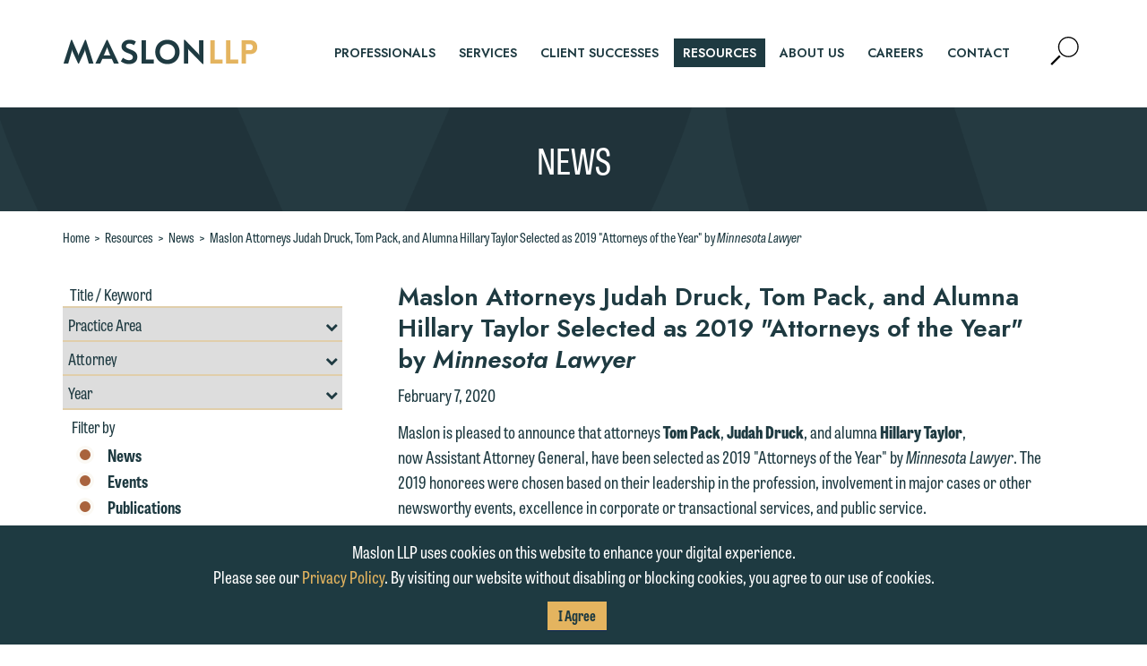

--- FILE ---
content_type: text/html; charset=utf-8
request_url: https://www.maslon.com/maslon-attorneys-judah-druck-tom-pack-and-alumna-hillary-taylor-selected-as-2019-attorneys-of-the-year-by-minnesota-lawyer
body_size: 11958
content:
<!DOCTYPE html>
<html lang="en">
<head>
    <meta charset="utf-8" />
    <meta name="viewport" content="width=device-width, initial-scale=1.0" />
    <title>Maslon Attorneys Judah Druck, Tom Pack, and Alumna Hillary Taylor Selected as 2019 &quot;Attorneys of the Year&quot; by Minnesota Lawyer | Maslon News | Maslon LLP</title>
    <link rel="canonical" href="https://www.maslon.com/maslon-attorneys-judah-druck-tom-pack-and-alumna-hillary-taylor-selected-as-2019-attorneys-of-the-year-by-minnesota-lawyer">
<meta name="cms:record:id"  content="4192"  />
<meta name="cms:record:type"  content="news"  />
<meta name="cms:record:controller"  content="news"  />
<meta name="cms:record:rendered"  content="Tue, 20 Jan 2026 13:49:17 GMT"  />
<meta name="description"  content="Maslon is pleased to announce that attorneys Tom Pack, Judah Druck, and alumna Assistant Attorney General Hillary Taylor have been selected as 2019 &quot;Attorneys of the Year&quot; by Minnesota Lawyer."  />
<meta property="og:type"  content="website"  />
<meta property="og:title"  content="Maslon Attorneys Judah Druck, Tom Pack, and Alumna Hillary Taylor Selected as 2019 &quot;Attorneys of the Year&quot; by Minnesota Lawyer"  />
<meta property="og:image"  content="https://www.maslon.com/images/_wbmanaged/24509_wbc_socialimage.jpg"  />
<meta property="og:description"  content="Maslon is pleased to announce that attorneys Tom Pack, Judah Druck, and alumna Assistant Attorney General Hillary Taylor have been selected as 2019 &quot;Attorneys of the Year&quot; by Minnesota Lawyer."  />
<meta name="twitter:card"  content="summary_large_image"  />
<meta name="twitter:title"  content="Maslon Attorneys Judah Druck, Tom Pack, and Alumna Hillary Taylor Selected as 2019 &quot;Attorneys of the Year&quot; by Minnesota Lawyer"  />
<meta name="twitter:description"  content="Maslon is pleased to announce that attorneys Tom Pack, Judah Druck, and alumna Assistant Attorney General Hillary Taylor have been selected as 2019 &quot;Attorneys of the Year&quot; by Minnesota Lawyer."  />
<meta name="twitter:image"  content="https://www.maslon.com/images/_wbmanaged/24509_wbc_socialimage.jpg"  />


    <link rel="stylesheet" href="/cms/assets/css/grid.css?gutter=30&amp;lg=1200&amp;xl=1366&amp;cmv=4.1.5" />
    
    <link rel="preconnect" href="https://fonts.googleapis.com">
    <link rel="preconnect" href="https://fonts.gstatic.com" crossorigin>
    <link rel="stylesheet" href="https://fonts.googleapis.com/css2?family=Jost:ital,wght@0,400;0,600;1,400;1,600&display=swap">
    <link rel="stylesheet" href="https://use.typekit.net/onj1jsp.css">

    <link rel="stylesheet" type="text/css" href="/assets/css/font-awesome-4.7.0/css/font-awesome.min.css?v=gg4WnOJIJAZtmXP9S2Vhqunc1tvvZDXakF1aHWSCmXw" />
    
    
        <link rel="stylesheet" href="/cms/assets/css/base.min.css?cmv=4.1.5" />
        <link rel="stylesheet" href="/assets/css/shared.min.css?v=-VytgKeNU1cNsmEJixGgX6IKb2Jj82GjBdn6uzMpWxU" />
    

    <!-- GA4 Google tag (gtag.js) -->
    <script async src="https://www.googletagmanager.com/gtag/js?id=G-KWCQ9WHLXP"></script>
    <script>
        window.dataLayer = window.dataLayer || [];
        function gtag() { dataLayer.push(arguments); }
        gtag('js', new Date());

        gtag('config', 'G-KWCQ9WHLXP');
    </script>

    <script type="text/javascript">
        (function (i, s, o, g, r, a, m) {
            i['GoogleAnalyticsObject'] = r; i[r] = i[r] || function () {
                (i[r].q = i[r].q || []).push(arguments)
            }, i[r].l = 1 * new Date(); a = s.createElement(o),
                m = s.getElementsByTagName(o)[0]; a.async = 1; a.src = g; m.parentNode.insertBefore(a, m)
        })(window, document, 'script', '//www.google-analytics.com/analytics.js', 'ga');

        ga('create', 'UA-1253447-15', 'maslon.com');
        ga('send', 'pageview');
    </script>

    
    <link rel="stylesheet" href="/assets/css/partial-associated-bios-box.css?v=WWiaPL4IZ_zrHq8PJsnad4VeYnLWh5lKP1vRiAKpKFE" />
    <link rel="stylesheet" href="https://cdnjs.cloudflare.com/ajax/libs/slick-carousel/1.9.0/slick.min.css" integrity="sha256-UK1EiopXIL+KVhfbFa8xrmAWPeBjMVdvYMYkTAEv/HI=" crossorigin="anonymous" />
    <link rel="stylesheet" href="/assets/css/partial-resources-sidebar-search.css?v=ZCXNGgiWzzS_fEuRrDKK8inEWnivrYkUfdPsE-koA0c" />
    <link rel="stylesheet" href="/assets/css/partial-resources-sidebar.css?v=-TmusqYHuCbXSXu8G1OLo4LjeZ4PBZ777NZhniHu9kw" />
    <link rel="stylesheet" href="/assets/css/shared-resources.css?v=SaP1E791s2ZCCXtxOcJu0UzufJnorc4OVJQcgucAC6U" />

   
</head>
<body class="s-page-body-wrap">
    <div class="s-page-body-flex">
        <a class="sr-only" href="#skip">Skip to Main Content</a>
        <header class="s-page-header">
            <div class="container">
                <div class="s-page-header__wrap row between-xs">
                    <div class="col-xs-4 col-md-3">
                        <a class="s-page-header__nav-link" href="/"><img class="s-page-header__logo" alt="Maslon Logo" src="/assets/images/logo-2023.png" loading="lazy" /></a>
                    </div>
                    <div class="col-xs-8 col-md-9 end-xs">
                        <nav role="navigation" class="s-page-header__nav row sat-noprint">
                            <div class="col-lg-11">
                                    <ul class="s-page-header__links-wrap sat-noprint">
    <li><a class="s-nav__link " href="/professionals"><div class="s-nav__link-separator">professionals</div></a></li>
    <li><a class="s-nav__link " href="/services"><div class="s-nav__link-separator">services</div></a></li>
    <li><a class="s-nav__link " href="/client-success"><div class="s-nav__link-separator">client successes</div></a></li>
    <li><a class="s-nav__link s-nav__link--active" href="/resources"><div class="s-nav__link-separator">resources</div></a></li>
    <li><a class="s-nav__link " href="/about-us"><div class="s-nav__link-separator">About Us</div></a></li>
    <li><a class="s-nav__link " href="/careers"><div class="s-nav__link-separator">careers</div></a></li>
    <li><a class="s-nav__link " href="/contact-us"><div class="s-nav__link-separator">contact</div></a></li>
    </ul>
                            </div>
                            <div class="col-lg-1">
                                <div class="s-page-header__nav-icons">
                                    <button class="s-page-header__search-btn">
                                        <span class="sr-only">Open Site Search</span>
                                        <svg version="1.1" aria-hidden="true" class="s-page-header__search-img" xmlns="http://www.w3.org/2000/svg" xmlns:xlink="http://www.w3.org/1999/xlink" x="0px" y="0px" viewBox="0 0 51.8 52.8" xml:space="preserve">
                                        <g><path d="M32.9,0C22.5,0,14,8.5,14,18.9s8.5,18.9,18.9,18.9s18.9-8.5,18.9-18.9S43.3,0,32.9,0z M32.9,35.6 c-9.2,0-16.7-7.5-16.7-16.7S23.7,2.2,32.9,2.2s16.7,7.5,16.7,16.7S42.1,35.6,32.9,35.6z"></path>
                                        <rect x="-1.9" y="41.4" transform="matrix(0.7071 -0.7071 0.7071 0.7071 -27.9073 19.3505)" width="22.7" height="3.9"></rect></g>
                                    </svg>
                                    </button>
                                    <button class="s-page-header__mobile-nav-btn hidden-lg hidden-xl">
                                        <span class="sr-only">Mobile Navigation Expander</span>
                                        <svg aria-hidden="true" class="s-page-header__mobile-nav-btn-image active" version="1.1" xmlns="http://www.w3.org/2000/svg" xmlns:xlink="http://www.w3.org/1999/xlink" x="0px" y="0px" viewBox="0 0 31.5 20.2" xml:space="preserve">
                                        <line class="st0" x1="1.5" y1="1.5" x2="30" y2="1.5"></line><line class="st0" x1="1.5" y1="10.1" x2="30" y2="10.1"></line><line class="st0" x1="1.5" y1="10.1" x2="30" y2="10.1"></line><line class="st0" x1="1.5" y1="18.7" x2="30" y2="18.7"></line>
                                        </svg>
                                        <svg aria-hidden="true" class="s-page-header__mobile-nav-btn-image" version="1.1" xmlns="http://www.w3.org/2000/svg" xmlns:xlink="http://www.w3.org/1999/xlink" x="0px" y="0px" viewBox="0 0 28.5 28.5" xml:space="preserve">
                                        <g><line class="st0" x1="1.5" y1="27" x2="27" y2="1.5"></line><line class="st0" x1="27" y1="27" x2="1.5" y2="1.5"></line></g>
                                        </svg>
                                    </button>
                                </div>
                            </div>
                        </nav>
                    </div>
                </div>
                <div class="s-page-header__search-wrap">
                    <div class="s-page-header__search-inner-wrap">
                        <label class="sr-only" for="sitesearch">Search</label>
                        <input id="sitesearch" class="s-page-header__search-box" type="search" placeholder="Type to search..." />
                        <button class="s-page-header__search-submit-btn">Search</button>
                    </div>
                </div>
            </div>
        </header>
        <main class="s-page-body">
            <a class="sr-only" name="skip"></a>
            <div class="s-page-hero">
    <h2 class="s-page-hero__heading1">NEWS</h2>
</div>
<div class="news-detail container">

    <div class="s-bread-crumb">
        <a class="s-bread-crumb__link " href="/">Home</a>
        <span class="s-bread-crumb__separator">&gt;</span>
        <a class="s-bread-crumb__link " href="/resources">Resources</a>
        <span class="s-bread-crumb__separator">&gt;</span>
        <a class="s-bread-crumb__link " href="/news">News</a>
        <span class="s-bread-crumb__separator">&gt;</span>
        <a class="s-bread-crumb__link" href="/maslon-attorneys-judah-druck-tom-pack-and-alumna-hillary-taylor-selected-as-2019-attorneys-of-the-year-by-minnesota-lawyer">Maslon Attorneys Judah Druck, Tom Pack, and Alumna Hillary Taylor Selected as 2019 "Attorneys of the Year" by <i>Minnesota Lawyer</i></a>
    </div>
    <div class="row s-page-inset">
        <div class="col-lg-4 col-md-5">
            <script>
    // passing dynamic value to included .js script
    var resourcesURL = '/resources';
</script>
<div class="search s-bottom-space sat-noprint hidden-xs hidden-sm">
    <label class="sr-only" for="keywords">Title / Keywords Resources Search</label>
    <input class="search__input" id="keywords" placeholder="Title / Keyword" />
    <label class="sr-only" for="areas">Filter by Practice Area</label>
    <div class="s-custom-select">
        <select class="search__dropdown" id="areas">
            <option value="0">Practice Area</option>
                <option class="opt-parent" value="124">Corporate &amp; Securities</option>
                    <option value="597">--&nbsp;Closely Held Businesses</option>
                    <option value="622">--&nbsp;Corporate Governance</option>
                    <option value="3118">--&nbsp;Cybersecurity Law</option>
                    <option value="623">--&nbsp;Emerging Businesses &amp; Venture Capital</option>
                    <option value="590">--&nbsp;Employee Benefits</option>
                    <option value="591">--&nbsp;Executive Compensation</option>
                    <option value="592">--&nbsp;General Counsel Services</option>
                    <option value="624">--&nbsp;Insurance Coverage Counseling</option>
                    <option value="625">--&nbsp;Intellectual Property &amp; Technology</option>
                    <option value="595">--&nbsp;Mergers &amp; Acquisitions</option>
                    <option value="626">--&nbsp;Nonprofit</option>
                    <option value="627">--&nbsp;Public Company Securities Offerings &amp; Compliance</option>
                    <option value="596">--&nbsp;Tax</option>
                <option class="opt-parent" value="125">Estate Planning</option>
                    <option value="598">--&nbsp;Business Succession Planning</option>
                    <option value="578">--&nbsp;Charitable Giving &amp; Foundations</option>
                    <option value="599">--&nbsp;Estate &amp; Gift Tax Controversies</option>
                    <option value="600">--&nbsp;Estate Planning, Wills &amp; Trusts</option>
                    <option value="581">--&nbsp;Prenuptial &amp; Postnuptial Agreements</option>
                    <option value="582">--&nbsp;Probate &amp; Trust Administration</option>
                    <option value="583">--&nbsp;Retirement Benefit Planning</option>
                    <option value="584">--&nbsp;Tax Saving Strategies</option>
                    <option value="2889">--&nbsp;Trust &amp; Estate Litigation</option>
                <option class="opt-parent" value="78">Financial Services</option>
                    <option value="617">--&nbsp;Commercial Loan Documentation</option>
                    <option value="619">--&nbsp;Corporate Trust Litigation</option>
                    <option value="618">--&nbsp;Corporate Trust Representation</option>
                    <option value="620">--&nbsp;Loan Workouts, Creditor Remedies &amp; Bankruptcy Representation</option>
                    <option value="621">--&nbsp;Real Estate Financing</option>
                <option class="opt-parent" value="585">Labor &amp; Employment</option>
                    <option value="586">--&nbsp;Counseling Employers</option>
                    <option value="601">--&nbsp;Defending Employers</option>
                    <option value="602">--&nbsp;Labor-Management Relations</option>
                <option class="opt-parent" value="35">Litigation</option>
                    <option value="610">--&nbsp;Appeals</option>
                    <option value="603">--&nbsp;Business Litigation</option>
                    <option value="611">--&nbsp;Construction &amp; Real Estate Litigation</option>
                    <option value="612">--&nbsp;Corporate Trust Litigation</option>
                    <option value="608">--&nbsp;Employment Litigation</option>
                    <option value="613">--&nbsp;Insurance Recovery</option>
                    <option value="3513">--&nbsp;Investigations &amp; White Collar Defense</option>
                    <option value="615">--&nbsp;Tort &amp; Product Liability</option>
                    <option value="614">--&nbsp;Trust &amp; Estate Litigation</option>
                <option class="opt-parent" value="556">Real Estate</option>
                    <option value="629">--&nbsp;Acquisitions, Sales &amp; Exchanges</option>
                    <option value="630">--&nbsp;Commercial Leasing</option>
                    <option value="631">--&nbsp;Condemnation &amp; Eminent Domain</option>
                    <option value="636">--&nbsp;Construction &amp; Real Estate Litigation</option>
                    <option value="632">--&nbsp;Design &amp; Construction</option>
                    <option value="633">--&nbsp;Environmental Law</option>
                    <option value="635">--&nbsp;Real Estate Financing</option>
                    <option value="637">--&nbsp;Zoning &amp; Land Use</option>
        </select>
    </div>
    <label class="sr-only" for="bios">Filter by Professional</label>
    <div class="s-custom-select">
        <select class="search__dropdown" id="bios">
            <option value="0">Attorney</option>
                <option value="4144">Nathaniel J. Ajouri</option>
                <option value="641">Joseph Alexander</option>
                <option value="3958">Suzette Allaire</option>
                <option value="5570">CB Baga</option>
                <option value="4132">Anna Barton</option>
                <option value="5970">Samantha H. Bates</option>
                <option value="6139">Dany Berbari</option>
                <option value="3011">Jevon C. Bindman</option>
                <option value="4557">Stephanie K. Bitterman</option>
                <option value="650">Karen B. Bjorkman</option>
                <option value="653">Margo S. Brownell</option>
                <option value="5050">Carmen Carballo</option>
                <option value="4130">Clayton Carlson</option>
                <option value="654">Joseph P. Ceronsky</option>
                <option value="5660">Jeffrey Cluever</option>
                <option value="3727">Susan Cyronek</option>
                <option value="660">John R. Darda</option>
                <option value="3223">Judah A. Druck</option>
                <option value="663">John T. Duffey</option>
                <option value="4853">Kaitlin (Katie) Eisler</option>
                <option value="3605">Bryan R. Freeman</option>
                <option value="5370">Matthew Frerichs</option>
                <option value="5288">Gioia Gentile</option>
                <option value="670">Barry A. Gersick</option>
                <option value="5407">Emilio Giuliani III</option>
                <option value="5488">Hailee Hammer</option>
                <option value="3154">Peter Hennigan</option>
                <option value="676">Doug Holod</option>
                <option value="2716">Erica A. Holzer</option>
                <option value="5997">Nicolette Homan</option>
                <option value="679">Andrew N. Jacobson</option>
                <option value="5815">Yujin Jang</option>
                <option value="5917">Gemma (Yoon Jeung) Jo</option>
                <option value="4473">Bruce R. Johnson</option>
                <option value="4746">Carly Johnson</option>
                <option value="5687">Tina M. Johnson</option>
                <option value="681">Eran Kahana</option>
                <option value="5042">Jessica Karp</option>
                <option value="5672">Sarah Shuler Keane</option>
                <option value="5372">Sarah J. Khoury</option>
                <option value="684">James F. Killian</option>
                <option value="5462">Leah Kippola-Friske</option>
                <option value="685">Brian J. Klein</option>
                <option value="686">Mark A. Klos</option>
                <option value="3986">Mary L. Knoblauch</option>
                <option value="5380">Jeffrey Koerselman</option>
                <option value="4150">Jeremy Krahn</option>
                <option value="688">Terri Krivosha</option>
                <option value="4918">David LaBerge</option>
                <option value="3075">Stephanie M. Laws</option>
                <option value="5276">Emily Lawson</option>
                <option value="690">Jason A. Lien</option>
                <option value="691">Susan J. Link</option>
                <option value="5338">Leanne Litfin</option>
                <option value="4154">James J. Long</option>
                <option value="4528">Matthew J. Loven</option>
                <option value="692">Katie Maechler</option>
                <option value="3170">Susan Markey</option>
                <option value="694">Michael C. McCarthy</option>
                <option value="6010">Annika Misurya</option>
                <option value="5052">Samantha Monson</option>
                <option value="698">William M. Mower</option>
                <option value="5895">Melissa Muro LaMere</option>
                <option value="3318">Evan A. Nelson</option>
                <option value="2933">Terrance C. Newby</option>
                <option value="6140">Ashley Patyk</option>
                <option value="705">William Z. Pentelovitch</option>
                <option value="6063">Anna Petosky</option>
                <option value="5700">Jill Petrovic</option>
                <option value="2689">Jason Reed</option>
                <option value="4765">Renee Rice</option>
                <option value="6036">Matthew Robinson</option>
                <option value="4516">Angie Roell</option>
                <option value="712">Martin R. Rosenbaum</option>
                <option value="5124">Michael Rosow</option>
                <option value="2291">Michael P. Sampson</option>
                <option value="3378">Steven L. Schleicher</option>
                <option value="5804">Matthew Schwandt</option>
                <option value="6070">Kelley E. Scrocca</option>
                <option value="4100">Jonathan R. Septer</option>
                <option value="5633">Haley-Rose Severson</option>
                <option value="3314">Michael L. Sheran</option>
                <option value="3738">Erin Snyder</option>
                <option value="720">David E. Suchar</option>
                <option value="721">Keiko L. Sugisaka</option>
                <option value="723">Amy J. Swedberg</option>
                <option value="725">Howard B. Tarkow</option>
                <option value="4861">Andy Tataryn</option>
                <option value="5279">Emily Taylor</option>
                <option value="5655">Ken Thompson</option>
                <option value="5411">Laura Trahms-Hagen</option>
                <option value="5553">Jeffrey Underhill</option>
                <option value="5836">Janny Vue</option>
                <option value="6148">Jeremy Walls</option>
                <option value="727">Clark T. Whitmore</option>
                <option value="898">Valerie Wolfe</option>
                <option value="729">Julian C. Zebot</option>
        </select>
    </div>
    <label class="sr-only" for="year">Filter by Year</label>
    <div class="s-custom-select">
        <select class="search__dropdown" id="year">
            <option value="0">Year</option>
                <option value="2026">2026</option>
                <option value="2025">2025</option>
                <option value="2024">2024</option>
                <option value="2023">2023</option>
                <option value="2022">2022</option>
                <option value="2021">2021</option>
                <option value="2020">2020</option>
                <option value="2019">2019</option>
                <option value="2018">2018</option>
                <option value="2017">2017</option>
                <option value="2016">2016</option>
                <option value="2015">2015</option>
                <option value="2014">2014</option>
                <option value="2013">2013</option>
                <option value="2012">2012</option>
                <option value="2011">2011</option>
                <option value="2010">2010</option>
                <option value="2009">2009</option>
                <option value="2008">2008</option>
                <option value="2007">2007</option>
                <option value="2006">2006</option>
                <option value="2005">2005</option>
                <option value="2004">2004</option>
                <option value="2003">2003</option>
                <option value="2002">2002</option>
                <option value="2001">2001</option>
                <option value="2000">2000</option>
                <option value="1999">1999</option>
                <option value="1998">1998</option>
                <option value="1997">1997</option>
                <option value="1996">1996</option>
                <option value="1995">1995</option>
                <option value="1994">1994</option>
                <option value="1993">1993</option>
                <option value="1992">1992</option>
                <option value="1991">1991</option>
                <option value="1990">1990</option>
                <option value="1989">1989</option>
                <option value="1988">1988</option>
                <option value="1987">1987</option>
                <option value="1986">1986</option>
                <option value="1985">1985</option>
        </select>
    </div>
    <div class="filter-section__heading">Filter by</div>
    <div class="filter-section">
        <div class="search__chk-wrap search__chk-wrap__selected">
            <label class="item__label" for="news">
                News
                <input class="item__chk" type="checkbox" id="news" checked name="news" value="news" />
                <span class="item__checkmark"></span>
            </label>
        </div>
        <div class="search__chk-wrap search__chk-wrap__selected">
            <label class="item__label" for="events">
                Events
                <input class="item__chk" type="checkbox" id="events" checked name="events" value="events" />
                <span class="item__checkmark"></span>
            </label>
        </div>
        <div class="search__chk-wrap search__chk-wrap__selected">
            <label class="item__label" for="publications">
                Publications
                <input class="item__chk" type="checkbox" id="publications" checked name="publications" value="publications" />
                <span class="item__checkmark"></span>
            </label>
        </div>
        <div class="search__chk-wrap search__chk-wrap__selected">
            <label class="item__label" for="alerts">
                Legal Alerts
                <input class="item__chk" type="checkbox" id="alerts" checked name="alerts" value="alerts" />
                <span class="item__checkmark"></span>
            </label>
        </div>
    </div>
    <div class="row">
        <div class="col-sm-6"><button class="search__submit-btn btn">Search</button></div>
        <div class="col-sm-6"><button class="search__reset-btn btn">Reset</button></div>
    </div>
</div>

            <div class="related-items s-bottom-space">
    <h4 class="related-items__header">RELATED PRACTICE AREAS</h4>
    <ul class="related-items__list s-no-bullets">
            <li class="related-items__list-item">
                <a class="related-items__link" href="/corporate-securities">Corporate &amp; Securities</a>
            </li>
            <li class="related-items__list-item">
                <a class="related-items__link" href="/estate-planning">Estate Planning</a>
            </li>
            <li class="related-items__list-item">
                <a class="related-items__link" href="/financial-services">Financial Services</a>
            </li>
            <li class="related-items__list-item">
                <a class="related-items__link" href="/labor-employment">Labor &amp; Employment</a>
            </li>
            <li class="related-items__list-item">
                <a class="related-items__link" href="/litigation">Litigation</a>
            </li>
            <li class="related-items__list-item">
                <a class="related-items__link" href="/real-estate">Real Estate</a>
            </li>
    </ul>
</div>
            
        </div>
        <div class="col-lg-8 col-md-7 first-xs last-md">
            <div class="resources_subhead">
                <h1 class="resources__title">Maslon Attorneys Judah Druck, Tom Pack, and Alumna Hillary Taylor Selected as 2019 "Attorneys of the Year" by <i>Minnesota Lawyer</i></h1>
                
                <h3 class="resources__date">February 7, 2020</h3>
                
            </div>
            <div class="s-wb-content s-bottom-space">
                <p>Maslon is pleased to announce that attorneys <strong>Tom Pack</strong>, <strong>Judah Druck</strong>, and alumna <strong>Hillary Taylor</strong>, now&nbsp;Assistant Attorney General, have been selected as 2019 &quot;Attorneys of the Year&quot; by<em> Minnesota Lawyer</em>. The 2019 honorees were chosen based on their leadership in the profession, involvement in major cases or other newsworthy events, excellence in corporate or transactional services, and public service.</p>

<p>The attorney team is recognized for their pro bono representation of two individuals who sought to stay in the United States after fleeing anti-LGBTQ+ persecution in their respective home countries. In one case, Hillary Taylor and Tom Pack represented a Nigerian man who fled Nigeria after he was outed to the police. In Nigeria, those found guilty of homosexuality face up to 14 years of prison, and several northern states impose penalties of death by stoning. In another case, Tom Pack and Judah Druck represented a transgender Guatemalan woman who fled Guatemala&mdash;where LGBTQ+ people are the victims of violent crime, including murder, at alarmingly high rates. Both cases were referred to Maslon attorneys by the Advocates for Human Rights, a Minnesota-based non-profit.</p>

<p>To view<em> Minnesota Lawyer&#39;s f</em>eatured article, go to: <a href="https://minnlawyer.com/2020/02/07/attorneys-of-the-year-lgbtq-asylum-matters/" target="_blank">2019 Attorneys of the Year: LGBTQ+ Asylum Matters</a></p>

<p>To read a full list of honorees, go to: <a href="https://minnlawyer.com/2019/12/02/minnesota-lawyers-attorneys-of-the-year-2019/" target="_blank">2019 Attorneys of the Year</a>.</p>

<p>To read the full story, go to: &quot;<a href="https://maslon.com/maslon-obtains-immigration-relief-for-lgbtq-pro-bono-clients-from-nigeria-and-guatemala">Maslon Obtains Immigration Relief for LGBTQ+ Pro Bono Clients from Nigeria and Guatemala.</a>&quot;</p>

            </div>
        </div>
    </div>
</div>
<div class="featured-attorneys">
    <div class="container">
        <h2 class="s-line-heading featured-attorneys__heading">Related Attorney</h2>
        <div class="featured-attorneys__gallery">
                <div class="featured-attorneys__box">
                    <a href="/jdruck" class="featured-attorneys__name">Judah A. Druck</a>
                    <a href="/jdruck" class="featured-attorneys__more">+ Learn More</a>
                    <a href="/jdruck" class="featured-attorneys__image-link"><img class="featured-attorneys__image" alt="Judah A. Druck" src="https://www.maslon.com/images/bio/32781_image.png" loading="lazy" /></a>
                </div>
        </div>
    </div>
</div>
        </main>
        <footer class="s-page-footer">
            <div class="container">
                <div class="row s-footer-v-center">
                    <div class="col-lg-6">
                        <div class="row">
                            <nav class="col-xs s-page-footer__nav sat-noprint">
                                <a class="s-s-page-footer__nav-link" href="/">Maslon LLP</a>
                                <span class="s-page-footer__nav__separator">|</span>
                                <a class="s-s-page-footer__nav-link" target="_blank" href="https://dataroom.maslon.com" rel="noopener noreferrer">Client Login</a>
                                <span class="s-page-footer__nav__separator">|</span>
                                <a class="s-s-page-footer__nav-link" href="/subscription-center">Subscription Center</a>
                                <span class="s-page-footer__nav__separator">|</span>
                                <a class="s-s-page-footer__nav-link" href="/online-payment">Online&nbsp;Payment</a>
                                <span class="s-page-footer__nav__separator">|</span>
                                <a class="s-s-page-footer__nav-link s-press-footer-link" href="Emily.Lawson@maslon.com;Emily.Gurnon@maslon.com?subject=Media Inquiry">Media Inquiries</a>
                            </nav>
                        </div>
                        <div class="row">
                            <div class="col-xs s-page-footer__address">225 South Sixth Street, Suite 2900  | Minneapolis, MN 55402 | 612.672.8200</div>
                        </div>
                        <div class="row">
                            <div class="col-xs s-page-footer__copyright">
                                &copy; 2026 Maslon LLP, All Rights Reserved <span class="s-page-footer__nav__separator">|</span>
                                <a class="s-s-page-footer__nav-link" href="/privacy-policy">Privacy Policy</a>
                            </div>

                        </div>
                    </div>
                    <div class="col-lg-6">
                        <div class="row sat-noprint">
                            <div class="col-xs-12">
                                <div class="row s-footer-v-center no-gutters end-lg">
                                    <div class="col-sm-11 col-xs-12 col-sm-offset-1">
                                        <div class="row">
                                            <div class="col-sm-4">
                                                <a class="footer-mansfield" target="_blank" href="https://www.diversitylab.com/" rel="noopener noreferrer"><img class="s-footer-trial__image" src="/assets/images/mansfield-2025.png" alt="Mansfield Rule" loading="lazy" /></a>
                                            </div>
                                            <div class="col-sm-4">
                                                <a class="footer-meritas" target="_blank" href="http://www.meritas.org/" rel="noopener noreferrer"><img class="s-footer-trial__image" src="/assets/images/meritas.png" alt="Meritas" loading="lazy" /></a>
                                            </div>
                                            <div class="col-sm-4">
                                                <a class="footer-trial" target="_blank" href="http://trial.com/" rel="noopener noreferrer"><img class="s-footer-trial__image" src="/assets/images/trial-bw.png" alt="Trial.com" loading="lazy" /></a>
                                            </div>
                                        </div>
                                    </div>

                                    <div class="col-sm-12 s-footer-social">
                                        <a class="s-footer-social__link" target="_blank" href="https://www.linkedin.com/company/maslon-llp" rel="noopener noreferrer"><span class="sr-only">Firm LinkedIn</span><i aria-hidden="true" class="social__link-linkedin fa fa-linkedin-square"></i></a>
                                        <a class="s-footer-social__link" target="_blank" href="https://www.facebook.com/MaslonLLP/" rel="noopener noreferrer"><span class="sr-only">Firm FaceBook</span><i aria-hidden="true" class="social__link-facebook fa fa-facebook-square"></i></a>
                                        <a class="s-footer-social__link" target="_blank" href="" rel="noopener noreferrer"><span class="sr-only">Firm Twitter</span><i aria-hidden="true" class="social__link-twitter fa fa-twitter-square"></i></a>
                                        <a class="s-footer-social__link" href="/subscription-center"><div class="s-footer-social__rss-btn"><i aria-hidden="true" class="fa fa-rss-square"></i><span class="s-footer-social__rss-btn__text">Subscribe To RSS</span></div></a>
                                    </div>
                                </div>
                            </div>
                        </div>
                    </div>
                </div>
            </div>
        </footer>
        <div class="cookie-consent__footer">
            <div class="container">
                <p>Maslon LLP uses cookies on this website to enhance your digital experience.<br />
Please see our&nbsp;<a href="https://maslon.com/privacy-policy" target="_blank">Privacy Policy</a>. By visiting our website without disabling or blocking cookies, you agree to our use of cookies.</p>

                <button class="cookie-accept button">I Agree</button>
            </div>
        </div>
    </div>


        <script src="https://ajax.aspnetcdn.com/ajax/jQuery/jquery-3.7.0.min.js"
                integrity="sha256-2Pmvv0kuTBOenSvLm6bvfBSSHrUJ+3A7x6P5Ebd07/g="
                crossorigin="anonymous"></script>
        <script src="https://ajax.aspnetcdn.com/ajax/jquery.validate/1.16.0/jquery.validate.min.js"></script>
        <script src="https://ajax.aspnetcdn.com/ajax/jquery.validation.unobtrusive/3.2.6/jquery.validate.unobtrusive.min.js"></script>
        
        
            <script src="/cms/assets/js/base.min.js?cmv=4.1.5"></script>
            <script src="/assets/js/shared.min.js?v=P8gZaNimde7x-UMjtLeUllBDVFGNeT2q-FBKkMM28XM"></script>
        

    <script src="https://cdnjs.cloudflare.com/ajax/libs/slick-carousel/1.9.0/slick.min.js" integrity="sha256-NXRS8qVcmZ3dOv3LziwznUHPegFhPZ1F/4inU7uC8h0=" crossorigin="anonymous"></script>
    <script src="/assets/js/partial-resources-sidebar-search.js?v=KY2vuFsVln3kZyfEqQLpB8NT8H1LUtC0amjkWZ1rtYQ"></script>
    <script src="/assets/js/partial-associated-bios-box.js?v=3rB_ifYZuG-qhu5xKfi4GzbDyOfwJujd-RG90wMhcRE"></script>
</body>
<div role="alertdialog" aria-labelledby="dialog1Title" aria-describedby="dialog1Desc" class="s-email-model" aria-modal="true">
    <div class="s-email-model-box s-wb-content">
        <h3 id="dialog1Title" class="subheader1">
            DISCLAIMER
        </h3>
        <div class="bodyintro">
            <p>Thank you for your interest in contacting us by email.</p> 
        </div>
        <div id="dialog1Desc">
            <p>
                Please do not submit any confidential information to Maslon via email on this website. By communicating
                with us we are not establishing an attorney-client relationship, and information you submit will not be
                protected by the attorney-client privilege and cannot be treated as confidential. A client relationship
                will not be formed until we have entered into a formal agreement. You should also be aware that we may
                currently represent parties whose interests may be adverse to yours, and we reserve the right to continue
                to represent them notwithstanding any communication we receive from you.
            </p>
            <p>
                If you would like to discuss possible representation, please call one of our attorneys directly or use our
                general line (p 612.672.8200). We can then fully discuss our intake procedures and, if appropriate, introduce
                you to an attorney suited to assist with your matter. Alternatively, you may send us an email containing a
                general inquiry subject to these terms.
            </p>
            <p>
                If you accept the terms of this notice and would like to send an email, click on the "Accept" button below.
                Otherwise, please click "Decline."
            </p>
        </div>
        <div class="s-email-model__btn-wrap">
           <a class="s-email-model__accept" href="#">Accept</a>
           <a class="s-email-model__decline" href="#">Decline</a>
        </div>
    </div>
</div>
<div role="alertdialog" aria-labelledby="dialog2Title" aria-describedby="dialog2Desc" class="s-press-model" aria-modal="true">
    <div class="s-press-model-box s-wb-content">
        <h3 id="dialog2Title" class="subheader1">
            MEDIA INQUIRIES
        </h3>
        <div class="bodyintro">
            <p>
                We welcome the opportunity to assist you with your media inquiry. To ensure we do so properly and promptly, please feel free to contact our representative below directly by phone or via the email option provided. We look forward to hearing from you.
            </p><p>
                Emily Gurnon, Marketing Communications Manager | Office: 612.672.8251  | Mobile: 651.785.3616
            </p>
        </div>
        <h3 class="subheader1">
            EMAIL DISCLAIMER
        </h3>
        <div id="dialog2Desc">
            <p>
                This email is intended for use by members of the media only.
            </p>
            <p>
                Please do not submit any confidential information to Maslon via email on this website. By communicating with us we are not establishing an attorney-client relationship, and information you submit will not be protected by the attorney-client privilege and cannot be treated as confidential. A client relationship will not be formed until we have entered into a formal agreement. You should also be aware that we may currently represent parties whose interests may be adverse to yours, and we reserve the right to continue to represent them notwithstanding any communication we receive from you.
            </p>
            <p>
                If you would like to discuss possible representation, please call one of our attorneys directly or use our general line (p 612.672.8200). We can then fully discuss our intake procedures and, if appropriate, introduce you to an attorney suited to assist with your matter. Alternatively, you may send an email containing a general inquiry subject to these terms.
            </p>
            <p>
                If you are a member of the media, accept the terms of this notice, and would like to send an email, click on the "Accept" button below. Otherwise, please click "Decline."
            </p>
        </div>
        <div class="s-press-model__btn-wrap">
            <a class="s-press-model__accept" href="#">Accept</a>
            <a class="s-press-model__decline" href="#">Decline</a>
        </div>
    </div>
</div>
</html>


--- FILE ---
content_type: text/css
request_url: https://www.maslon.com/assets/css/partial-associated-bios-box.css?v=WWiaPL4IZ_zrHq8PJsnad4VeYnLWh5lKP1vRiAKpKFE
body_size: 752
content:
.featured-attorneys { background-color: #e4b45f; padding: 40px 0;  }
.featured-attorneys__heading {font-family: 'Jost', sans-serif; font-weight:600; font-size: 38px; line-height:1; margin-bottom: 30px; }

.featured-attorneys__gallery { margin-left: 15px; margin-right: 15px; }
.featured-attorneys__box {
    padding: 0 15px 15px 15px;
    text-align: center;
    display: grid !important;
    justify-content: flex-start;
    height: 335px;
}
.featured-attorneys__name {font-family: 'Jost', sans-serif; font-weight:600; font-size: 21px; margin-bottom: 10px; display: block; text-transform:uppercase; }
    .featured-attorneys__name:hover {
        text-decoration: underline;
    }

.featured-attorneys__image-link {
    align-self: flex-end;
    display: block;
}

.featured-attorneys__image {
    width: 100%;
    max-width: 250px;
    margin: 0 auto;
}

a.featured-attorneys__more {
    text-transform: uppercase;
    width: 100%;
    display: block;
    padding: 12px 0;
}

    a.featured-attorneys__more:hover {
        text-decoration: underline;
    }

.featured-attorneys__name {
    margin-bottom: 0;
}


.featured-attorneys__more { display: none; }
.featured-attorneys button.slick-prev.slick-arrow { position: absolute; left: -22px; top: 50%; color: transparent; width: 0; height: 41px; }
.featured-attorneys button.slick-next.slick-arrow { position: absolute; left: 100%; top: 50%; color: transparent; width: 0; height: 41px; }
.featured-attorneys .slick-arrow { display: inline-block; font: normal normal normal 14px/1 FontAwesome; font-size: inherit; text-rendering: auto; -webkit-font-smoothing: antialiased; -moz-osx-font-smoothing: grayscale; }
.featured-attorneys .slick-arrow:focus { outline-color: transparent; }
.featured-attorneys button.slick-prev.slick-arrow:after { content: "\f053"; color: #1e3a41; font-size: 28px; position: absolute; left: 0; top: 0; }
.featured-attorneys button.slick-next.slick-arrow:after { content: "\f054"; color: #1e3a41; font-size: 28px; position: absolute; left: 0; top: 0; }



@media only screen and (min-width: 768px) {
    .featured-attorneys { padding: 40px; }
    .featured-attorneys__box {
        height: 357px;
    }
}

@media print { /* All your print styles go here */
}


--- FILE ---
content_type: text/plain
request_url: https://www.google-analytics.com/j/collect?v=1&_v=j102&a=1393723367&t=pageview&_s=1&dl=https%3A%2F%2Fwww.maslon.com%2Fmaslon-attorneys-judah-druck-tom-pack-and-alumna-hillary-taylor-selected-as-2019-attorneys-of-the-year-by-minnesota-lawyer&ul=en-us%40posix&dt=Maslon%20Attorneys%20Judah%20Druck%2C%20Tom%20Pack%2C%20and%20Alumna%20Hillary%20Taylor%20Selected%20as%202019%20%22Attorneys%20of%20the%20Year%22%20by%20Minnesota%20Lawyer%20%7C%20Maslon%20News%20%7C%20Maslon%20LLP&sr=1280x720&vp=1280x720&_u=IEBAAAABAAAAACAAI~&jid=249814334&gjid=391212181&cid=1813822672.1768916959&tid=UA-1253447-15&_gid=1258329441.1768916959&_r=1&_slc=1&z=1007011514
body_size: -450
content:
2,cG-KWCQ9WHLXP